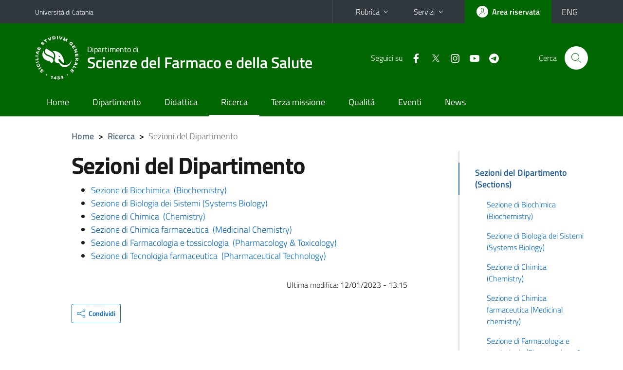

--- FILE ---
content_type: text/html; charset=utf-8
request_url: https://www.dsf.unict.it/it/content/sezioni-del-dipartimento
body_size: 7100
content:
<!DOCTYPE html>
<html lang="it">
<head>
<meta charset="utf-8">
<title>Sezioni del Dipartimento | Dipartimento di Scienze del Farmaco e della Salute</title>
<meta name="viewport" content="width=device-width,initial-scale=1,shrink-to-fit=no">
<meta name="Generator" content="Drupal 7 (http://drupal.org)">
<link rel="canonical" href="/it/content/sezioni-del-dipartimento">
<link rel="shortlink" href="/it/node/297">
<link rel="shortcut icon" href="https://www.dsf.unict.it/sites/all/themes/id_theme_sd/favicon.ico" type="image/vnd.microsoft.icon">
<link href="/bootstrap-italia/css/bootstrap-italia.min.css" rel="stylesheet">
<link type="text/css" rel="stylesheet" href="https://www.dsf.unict.it/sites/default/files/css/css_xE-rWrJf-fncB6ztZfd2huxqgxu4WO-qwma6Xer30m4.css" media="all">
<link type="text/css" rel="stylesheet" href="https://www.dsf.unict.it/sites/default/files/css/css_FxaKEmZiPafVzcOQkzTOcaYxUKkCX5U9yUFT4BZCXv8.css" media="all">
<link type="text/css" rel="stylesheet" href="https://www.dsf.unict.it/sites/default/files/css/css_PGbJgHCUCBf4dg7K9Kt8aAwsApndP4GZ9RuToPy3-Fk.css" media="all">
<style type="text/css" media="all">
<!--/*--><![CDATA[/*><!--*/
.skiplinks{background-color:#fff}#menu-di-servizio .dropdown-menu,.it-header-slim-right-zone .dropdown-menu{z-index:9999}#menu-servizi{z-index:1001}#nav10.navbar-collapsable{z-index:1000!important}#nav10.navbar-collapsable .close-div{background-color:transparent}
.unict-green .it-header-slim-wrapper .btn-full,.unict-green .it-header-center-wrapper,.unict-green .back-to-top,.unict-green .btn-primary,.unict-green #home-sd h2{background-color:#060}.unict-green .bg-primary{background-color:#060!important}.unict-green .text-primary{color:#060!important}.unict-green .it-header-slim-wrapper .btn-full:hover,.unict-green .btn-primary:hover,.unict-green .back-to-top:hover{background-color:#050;color:#fff!important}.unict-green .it-header-slim-wrapper .btn-full:active,.unict-green .btn-primary:active{background-color:#040!important}.unict-green .it-header-slim-wrapper .btn-full .icon-primary,.unict-green .it-header-center-wrapper .it-header-center-content-wrapper .it-search-wrapper a.rounded-icon svg,.unict-green .btn-primary .icon-primary{fill:#060!important}.unict-green .it-footer-main{background-color:#040}.unict-green .it-footer-small-prints{background-color:#122112}@media(min-width:992px){.unict-green .it-header-navbar-wrapper{background-color:#060}}@media(max-width:991px){.unict-green .it-header-center-wrapper .it-header-center-content-wrapper .it-search-wrapper a.rounded-icon svg{fill:#fff!important}.unict-green .it-header-slim-wrapper .btn-full,.unict-green .it-header-slim-wrapper .btn-full:hover{background-color:transparent}.unict-green .it-nav-wrapper .navbar .navbar-collapsable .navbar-nav li a.nav-link{color:#060}.unict-green .it-nav-wrapper .navbar .navbar-collapsable .navbar-nav li a.nav-link.active{border-left-color:#060}.unict-green #it-main-menu .nav-item svg{fill:#060}}

/*]]>*/-->
</style>
<link type="text/css" rel="stylesheet" href="https://www.dsf.unict.it/sites/default/files/css/css_-eFYVcHCpqbwlkFE-29TWPiqx23kD5BSO5dB-HYaW9A.css" media="all">
<script type="text/javascript" src="https://www.dsf.unict.it/sites/default/files/js/js_6UR8aB1w5-y_vdUUdWDWlX2QhWu_qIXlEGEV48YgV-c.js"></script>
<script type="text/javascript" src="https://www.dsf.unict.it/sites/default/files/js/js_onbE0n0cQY6KTDQtHO_E27UBymFC-RuqypZZ6Zxez-o.js"></script>
<script type="text/javascript" src="https://www.dsf.unict.it/sites/default/files/js/js_LxpJbux8EUy9NwocJIabeNU1neHcCVu0A5MCEbUJIoY.js"></script>
<script type="text/javascript">
<!--//--><![CDATA[//><!--
jQuery.extend(Drupal.settings, {"basePath":"\/","pathPrefix":"it\/","setHasJsCookie":0,"ajaxPageState":{"theme":"id_theme_sd","theme_token":"cMlMyw1ReZu0-o60qG6fJeGH8GuL8phTtUnjv7YsoAk","js":{"sites\/all\/modules\/jquery_update\/replace\/jquery\/2.2\/jquery.min.js":1,"misc\/jquery-extend-3.4.0.js":1,"misc\/jquery-html-prefilter-3.5.0-backport.js":1,"misc\/jquery.once.js":1,"misc\/drupal.js":1,"sites\/all\/modules\/jquery_update\/js\/jquery_browser.js":1,"misc\/form-single-submit.js":1,"public:\/\/languages\/it_BvipHdvniTMOAUyICqa5WfZieR82v1QPTH0PelJrXvo.js":1},"css":{"modules\/system\/system.base.css":1,"modules\/system\/system.menus.css":1,"modules\/system\/system.messages.css":1,"modules\/system\/system.theme.css":1,"sites\/all\/modules\/calendar\/css\/calendar_multiday.css":1,"sites\/all\/modules\/date\/date_repeat_field\/date_repeat_field.css":1,"modules\/field\/theme\/field.css":1,"modules\/node\/node.css":1,"modules\/search\/search.css":1,"modules\/user\/user.css":1,"sites\/all\/modules\/views\/css\/views.css":1,"sites\/all\/modules\/ckeditor\/css\/ckeditor.css":1,"sites\/all\/modules\/ctools\/css\/ctools.css":1,"0":1,"1":1,"sites\/all\/themes\/id_theme\/style.css":1,"sites\/all\/themes\/id_theme_sd\/sd.css":1}},"urlIsAjaxTrusted":{"\/it\/search\/node":true}});
//--><!]]>
</script>
</head>
<body class="html not-front not-logged-in one-sidebar sidebar-first page-node page-node- page-node-297 node-type-page i18n-it sd261 unict-green">
<div class="skiplinks"><a class="sr-only sr-only-focusable" href="#it-main" accesskey="c">Vai al contenuto principale</a><a class="sr-only sr-only-focusable" href="#it-main-menu" accesskey="n">Vai al menu di navigazione</a></div>
<header class="it-header-wrapper">
<div class="it-header-slim-wrapper">
<div class="container">
<div class="row"><div class="col-12">
<div class="it-header-slim-wrapper-content">
<a class="d-none d-lg-block navbar-brand" href="https://www.unict.it">Università di Catania</a>
<div class="nav-mobile"><nav aria-label="Navigazione accessoria">
<a class="it-opener d-lg-none mr-1" href="https://www.unict.it" aria-hidden="true" tabindex="-1">Università di Catania</a><a class="it-opener d-lg-none" data-toggle="collapse" href="#menu-di-servizio" role="button" aria-expanded="false" aria-controls="menu-di-servizio" title="Apri il menu di servizio"><svg class="icon" role="img"><use href="/bootstrap-italia/svg/sprite.svg#it-expand"></use></svg></a>
<div class="link-list-wrapper collapse" id="menu-di-servizio">
<ul class="link-list border-right-0 pr-0">
<li class="dropdown"><a class="list-item dropdown-toggle" href="#" role="button" data-toggle="dropdown" aria-expanded="false">Rubrica<svg class="icon d-none d-lg-block" role="img"><use href="/bootstrap-italia/svg/sprite.svg#it-expand"></use></svg></a>
<div class="dropdown-menu"><div class="row"><div class="col-12 px-3">
<form action="https://www.unict.it/content/cerca-nella-rubrica" method="post" id="rubrica-form" accept-charset="UTF-8" class="unict-form">
<div class="container">
<div class="form-row"><label for="input-01" class="sr-only">Cerca nella rubrica per cognome</label><input required id="input-01" name="trova" type="text" class="form-control" autocomplete="family-name" placeholder="Cerca nella rubrica per cognome"></div>
<div class="form-row mt-2 mb-1"><input type="submit" class="btn btn-primary btn-xs py-1" value="CERCA"></div>
</div>
</form>
</div></div></div></li>
<li class="dropdown"><a class="list-item dropdown-toggle" href="#" role="button" data-toggle="dropdown" aria-expanded="false">Servizi<svg class="icon d-none d-lg-block" role="img"><use href="/bootstrap-italia/svg/sprite.svg#it-expand"></use></svg></a>
<div class="dropdown-menu" id="menu-servizi"><div class="row"><div class="col-12"><div class="link-list-wrapper">
<ul>
<li><a class="list-item" href="https://studenti.smartedu.unict.it" target="_blank" rel="noopener"><span>Portale studenti</span></a></li>
<li><a class="list-item" href="https://docenti.smartedu.unict.it/docenti/" target="_blank" rel="noopener"><span>Portale docenti / didattica</span></a></li>
<li><a class="list-item" href="https://intranet.unict.it" target="_blank" rel="noopener"><span>Portale personale</span></a></li>
<li><a class="list-item" href="https://segreterie.smartedu.unict.it" target="_blank" rel="noopener"><span>Portale segreterie</span></a></li>
<li><a class="list-item" href="https://www.sida.unict.it" target="_blank" rel="noopener"><span>Biblioteca digitale</span></a></li>
<li><a class="list-item" href="https://webmail365.unict.it" target="_blank" rel="noopener"><span>Webmail studenti</span></a></li>
<li><a class="list-item" href="https://webmail.unict.it" target="_blank" rel="noopener"><span>Webmail docenti e personale</span></a></li>
<li><a class="list-item" href="https://studium.unict.it" target="_blank" rel="noopener"><span>E-learning / Studium</span></a></li>
<li><a class="list-item" href="https://www.unict.it/servizi/servizi-web"><span>Servizi informatici</span></a></li>
<li><a class="list-item" href="https://www.unict.it/servizi"><span><strong>Tutti i servizi</strong> &raquo;</span></a></li>
</ul>
</div></div></div></div></li>
</ul>
</div>
</nav></div>
<div class="it-header-slim-right-zone">
<a class="btn btn-icon btn-full" href="/content/login-cas"><span class="rounded-icon"><svg class="icon icon-primary" role="img" aria-label="Accedi all'area riservata"><use href="/bootstrap-italia/svg/sprite.svg#it-user"></use></svg></span><span class="d-none d-lg-block">Area riservata</span></a>
<div class="nav-item"><a class="nav-link py-0" href="/en" id="lansw"><span>ENG</span></a></div>
</div>
</div>
</div></div>
</div>
</div>
<div class="it-nav-wrapper">
<div class="it-header-center-wrapper">
<div class="container">
<div class="row"><div class="col-12">
<div class="it-header-center-content-wrapper">
<div class="it-brand-wrapper"><a href="/it"><img src="/sites/all/themes/id_theme/unict.svg" alt="Logo UniCt" class="icon unict"><div class="it-brand-text"><h3>Dipartimento di</h3><h2>Scienze del Farmaco e della Salute</h2></div></a></div>
<div class="it-right-zone"><div class="it-socials d-none d-md-flex"><span>Seguici&nbsp;su</span><ul><li><a href="https://www.facebook.com/DSFSUNICT/"><svg class="icon" aria-label="Facebook"><use href="/bootstrap-italia/svg/sprite.svg#it-facebook"></use></svg></a></li>
<li><a href="https://twitter.com/DiFarmaco"><svg class="icon" aria-label="Twitter"><use href="/bootstrap-italia/svg/sprite.svg#it-twitter"></use></svg></a></li>
<li><a href="https://www.instagram.com/dsfs_unict/"><svg class="icon" aria-label="Instagram"><use href="/bootstrap-italia/svg/sprite.svg#it-instagram"></use></svg></a></li>
<li><a href="https://www.youtube.com/channel/UCQRHmtj9urEVmU071J7LtmQ"><svg class="icon" aria-label="YouTube"><use href="/bootstrap-italia/svg/sprite.svg#it-youtube"></use></svg></a></li>
<li><a href="https://t.me/dsfnews"><svg class="icon" aria-label="Telegram"><use href="/bootstrap-italia/svg/sprite.svg#it-telegram"></use></svg></a></li>
</ul></div><div class="it-search-wrapper"><span class="d-none d-md-block">Cerca</span><a class="search-link rounded-icon" href="#" data-target="#searchModal" data-toggle="modal" aria-label="Cerca" title="Cerca"><svg class="icon" role="img"><use href="/bootstrap-italia/svg/sprite.svg#it-search"></use></svg></a></div>
</div>
</div>
</div></div>
</div>
</div>
<div class="it-header-navbar-wrapper">
<div class="container">
<div class="row"><div class="col-12">
<nav class="navbar navbar-expand-lg" aria-label="Navigazione principale">
<button class="custom-navbar-toggler" type="button" aria-controls="nav10" aria-expanded="false" aria-label="attiva / disattiva la navigazione" data-target="#nav10"><svg class="icon" role="img"><use href="/bootstrap-italia/svg/sprite.svg#it-burger"></use></svg></button>
<div class="navbar-collapsable" id="nav10">
<div class="overlay"></div>
<div class="close-div"><button class="close-menu border-0" type="button" aria-label="chiudi"><svg class="icon icon-white" role="img"><use href="/bootstrap-italia/svg/sprite.svg#it-close-big"></use></svg></button></div>
<div class="menu-wrapper" id="it-main-menu">
<ul class="navbar-nav">
<li class="nav-item"><a class="nav-link" href="/it">Home</a></li>
<li class="nav-item"><a class="nav-link" href="/it/content/nuovo-nome-stessa-missione">Dipartimento</a></li>
<li class="nav-item"><a class="nav-link" href="/it/content/didattica">Didattica</a></li>
<li class="nav-item"><a href="/it/content/ricerca" class="nav-link active">Ricerca</a></li>
<li class="nav-item"><a class="nav-link" href="/it/content/terza-missione">Terza missione</a></li>
<li class="nav-item"><a class="nav-link" href="/it/content/politiche-dipartimentali-la-qualit%C3%A0">Qualità</a></li>
<li class="nav-item"><a class="nav-link" href="//www.dsf.unict.it/eventi">Eventi</a></li>
<li class="nav-item"><a class="nav-link" href="/it/news">News</a></li>
</ul>
</div>
</div>
</nav>
</div></div>
</div>
</div>
</div>
</header>
<div class="d-md-none bg-light p-3 pl-4"><div class="row"><div class="col-md-12"><a href="#menu-sezione" data-attribute="forward" class="text-decoration-none text-dark"><svg class="icon icon-sm align-top" role="img"><use href="/bootstrap-italia/svg/sprite.svg#it-list"></use></svg><span class="pl-3 fw-bold">Vai ai contenuti correlati</span></a></div></div></div>
<main id="it-main">
<section id="breadcrumb">
<div class="container">
<div class="row">
<div class="offset-lg-1 col-lg-11 col-md-12 px-3 px-sm-0 pb-2">
<nav class="breadcrumb-container" aria-label="Percorso di navigazione">
<ol class="breadcrumb">
<li class="breadcrumb-item"><a href="/it">Home</a><span class="separator">&gt;</span></li>
<li class="breadcrumb-item"><a href="/it/content/ricerca" class="active-trail">Ricerca</a><span class="separator">&gt;</span></li>
<li class="breadcrumb-item active" aria-current="page">Sezioni del Dipartimento</li>
</ol>
</nav>
</div>
</div>
</div>
</section>
<section id="content">
<div class="container">
<div class="row">
<div class="offset-lg-1 col-lg-7 col-md-7 px-3 px-sm-0">
<article id="content-node-297">
<h1>Sezioni del Dipartimento</h1><div class="region region-content">
<div id="block-system-main" class="block block-system">

<div class="content">
<div id="node-297" class="node node-page clearfix">

  
      
  
  <div class="content">
    <div class="field field-name-body field-type-text-with-summary field-label-hidden clearfix"><div class="field-items"><div class="field-item even" id="first"><ul>
	<li><a href="/it/content/sezione-di-biochimica">Sezione di Biochimica  (Biochemistry)</a></li>
	<li><a href="http://www.dsf.unict.it/it/content/sezione-di-biologia-dei-sistemi">Sezione di Biologia dei Sistemi (Systems Biology)</a></li>
	<li><a href="/it/content/sezione-di-chimica">Sezione di Chimica  (Chemistry)</a></li>
	<li><a href="/it/content/sezione-di-chimica-farmaceutica">Sezione di Chimica farmaceutica  (Medicinal Chemistry)</a></li>
	<li><a href="http://www.dsf.unict.it/it/content/sezione-di-farmacologia-e-tossicologia">Sezione di Farmacologia e tossicologia  (Pharmacology &amp; Toxicology)</a></li>
	<li><a href="/it/content/sezione-di-tecnologia-farmaceutica">Sezione di Tecnologia farmaceutica  (Pharmaceutical Technology)</a></li>
</ul>
</div></div></div><div class="field field-name-field-ultima-modifica field-type-node-display-fields field-label-inline clearfix"><div class="field-label">Ultima modifica:&nbsp;</div><div class="field-items"><div class="field-item even" id="first">12/01/2023 - 13:15</div></div></div>  </div>

  <ul class="links inline"><li class="translation_en first last"><a href="/en/content/sezioni-del-dipartimento" title="Sezioni del Dipartimento" class="translation-link" xml:lang="en"><img class="language-icon" src="https://www.dsf.unict.it/sites/all/modules/languageicons/flags/en.png" width="16" height="12" alt="English" title="English" /></a></li>
</ul>
  
</div>

</div>
</div>
</div>
<div class="dropdown" id="it-share">
<a class="dropdown-toggle btn btn-outline-primary btn-icon btn-xs mt-2 mb-3 p-2" href="#" role="button" data-toggle="dropdown" aria-expanded="false"><svg class="icon icon-primary icon-sm" role="img"><use href="/bootstrap-italia/svg/sprite.svg#it-share"></use></svg><span>Condividi</span></a>
<div class="dropdown-menu"><div class="link-list-wrapper"><ul class="link-list">
<li><a class="list-item" rel="nofollow" href="https://www.facebook.com/sharer/sharer.php?src=bm&amp;u=https%3A%2F%2Fwww.dsf.unict.it%2Fit%2Fcontent%2Fsezioni-del-dipartimento&amp;t=Sezioni+del+Dipartimento&amp;v=3" onclick="javascript:window.open(this.href,'','menubar=no,toolbar=no,resizable=yes,scrollbar=yes,height=500,width=720');return false;"><svg class="icon icon-primary icon-sm align-middle mr-1" role="img"><use href="/bootstrap-italia/svg/sprite.svg#it-facebook-square"></use></svg><span class="u-hiddenVisually">Facebook</span></a></li>
<li><a class="list-item" rel="nofollow" href="https://www.twitter.com/share?url=https%3A%2F%2Fwww.dsf.unict.it%2Fit%2Fcontent%2Fsezioni-del-dipartimento" onclick="javascript:window.open(this.href,'','menubar=no,toolbar=no,resizable=yes,scrollbar=yes,height=600,width=600');return false;"><svg class="icon icon-primary icon-sm align-middle mr-1" role="img"><use href="/bootstrap-italia/svg/sprite.svg#it-twitter"></use></svg><span class="u-hiddenVisually">Twitter</span></a></li>
<li><a class="list-item" href="https://api.whatsapp.com/send?text=https%3A%2F%2Fwww.dsf.unict.it%2Fit%2Fcontent%2Fsezioni-del-dipartimento" data-action="share/whatsapp/share"><svg class="icon icon-primary icon-sm align-middle mr-1" role="img"><use href="/bootstrap-italia/svg/sprite.svg#it-whatsapp"></use></svg><span class="u-hiddenVisually">Whatsapp</span></a></li>
<li><a class="list-item" href="https://t.me/share/url?url=https%3A%2F%2Fwww.dsf.unict.it%2Fit%2Fcontent%2Fsezioni-del-dipartimento&amp;text=Sezioni+del+Dipartimento" data-action="share/telegram/share"><svg class="icon icon-primary icon-sm align-middle mr-1" role="img"><use href="/bootstrap-italia/svg/sprite.svg#it-telegram"></use></svg><span class="u-hiddenVisually">Telegram</span></a></li>
<li><a class="list-item" href="mailto:?subject=Dipartimento+di+Scienze+del+Farmaco+e+della+Salute+-+Sezioni+del+Dipartimento&amp;body=https%3A%2F%2Fwww.dsf.unict.it%2Fit%2Fcontent%2Fsezioni-del-dipartimento"><svg class="icon icon-primary icon-sm align-middle mr-1" role="img"><use href="/bootstrap-italia/svg/sprite.svg#it-mail"></use></svg><span class="u-hiddenVisually">Email</span></a></li>
</ul></div></div>
</div>
</article>
</div>
<div class="offset-lg-1 col-lg-3 offset-md-1 col-md-4">
<div class="region region-sidebar-first">
<aside id="menu-sezione">
<div id="block-menu-block-11" class="sidebar-wrapper it-line-left-side block block-menu-block">

<div class="sidebar-linklist-wrapper"><div class="link-list-wrapper">
<ul class="menu"><li><a href="/it/content/sezioni-del-dipartimento" class="list-item medium active">Sezioni del Dipartimento (Sections)</a>
<ul class="link-sublist">
<li><a class="list-item" href="/it/content/sezione-di-biochimica">Sezione di Biochimica (Biochemistry)</a></li>
<li><a class="list-item" href="/it/content/sezione-di-biologia-dei-sistemi">Sezione di Biologia dei Sistemi (Systems Biology)</a></li>
<li><a class="list-item" href="/it/content/sezione-di-chimica">Sezione di Chimica (Chemistry)</a></li>
<li><a class="list-item" href="/it/content/sezione-di-chimica-farmaceutica">Sezione di Chimica farmaceutica (Medicinal chemistry)</a></li>
<li><a class="list-item" href="/it/content/sezione-di-farmacologia-e-tossicologia">Sezione di Farmacologia e tossicologia (Pharmacology &amp; Toxicology)</a></li>
<li><a class="list-item" href="/it/content/sezione-di-tecnologia-farmaceutica">Sezione di Tecnologia farmaceutica (Pharmaceutical Technology)</a></li>
</ul></li>
<li><a class="list-item medium" href="/it/content/progetti-corso-recenti">Progetti in corso</a></li>
<li><a class="list-item medium" href="/it/nanomed">NANOMED - Centro di ricerca in Nanomedicina e Nanotecnologia Farmaceutica</a></li>
<li><a class="list-item medium" href="/it/cernut">CERNUT - Centro interdipartimentale di Ricerca in Nutraceutica e Prodotti Salutistici</a></li>
<li><a class="list-item medium" href="/it/content/impronte">IMPRonTE - Centro di ricerca per l&#039;imaging molecolare, preclinico e traslazionale</a></li>
<li><a class="list-item medium" href="/it/content/meet-dsfs-young-scientists">Meet the DSFS scientists</a></li>
<li><a class="list-item medium" href="https://www.dsf.unict.it/it/content/collaboratori-alla-ricerca" title="">Collaboratori alla ricerca</a></li>
<li><a class="list-item medium" href="/it/content/gruppi-e-linee-di-ricerca">Aree/Gruppi di ricerca</a></li>
<li><a class="list-item medium" href="/it/content/prodotti-della-ricerca">Prodotti della ricerca</a></li>
<li><a class="list-item medium" href="//www.dsf.unict.it/it/content/laboratori-dipartimentali" title="">Laboratori dipartimentali</a></li>
<li><a class="list-item medium" href="/it/content/strumentazioni-importanti">Strumentazioni rilevanti e servizi esterni</a></li>
<li><a class="list-item medium" href="/it/content/attraction-and-international-mobility-progetti-conclusi">Attraction and International Mobility</a></li>
<li><a class="list-item medium" href="/it/content/gruppo-di-gestione-della-ricerca-dipartimentale-ggr-research-management-group">Gruppo di Gestione della Ricerca Dipartimentale (GGR)</a></li>
</ul></div></div>
</div>
</aside>
</div>
</div>
</div>
</div>
</section>
</main>
<footer class="it-footer">
<div class="it-footer-main">
<div class="container">
<section><div class="row clearfix"><div class="col-sm-12"><div class="it-brand-wrapper"><a href="/it"><img src="/sites/all/themes/id_theme/monogramma.svg" class="icon monogramma_icon" alt="Monogramma UniCt"><div class="it-brand-text unict_monogramma"><h3>Dipartimento di</h3><h2>Scienze del Farmaco e della Salute</h2></div></a></div></div></div></section>
<section>
<div class="row">
<div class="col-md-4 col-sm-6 pb-2">
<div id="block-block-43" class="block block-block">
<h3>Dove siamo</h3>

<div class="content">
<p>Via Valdisavoia, 5 - 95123 Catania<br>
(sede temporanea - ex Dip. di Agraria)<br>
<a href="https://www.google.com/maps/dir//37.5181003,15.0714443/@37.5183533,15.0686811,803m/data=!3m1!1e3?hl=it_IT&amp;entry=ttu&amp;g_ep=EgoyMDI1MTAwMS4wIKXMDSoASAFQAw%3D%3D">Vedi su Google Maps</a></p>

<p><strong>Aule A,E,F,G ed Informatica</strong><br>
Edificio 2, Cittadella universitaria<br>
Via Santa Sofia,64<br>
95123 - Catania<br>
<a href="https://maps.app.goo.gl/iZCCdasqecYs3ow1A">Vedi su Google Maps</a></p>

<p> </p>

<p><strong>Redazione web</strong>:<br>
<a href="mailto:dsfs.serv-inf@unict.it">dsfs.serv-inf@unict.it</a></p>

</div>
</div>
</div>
<div class="col-md-4 col-sm-6 pb-2">
<div id="block-block-44" class="block block-block">
<h3>Contatti</h3>

<div class="content">
<p><strong><a href="/it/content/ufficio-della-didattica-dei-servizi-agli-studenti-e-della-mobilit%C3%A0-internazionale">Ufficio della Didattica</a></strong>: <a href="mailto:dsfs.didattica@unict.it">dsfs.didattica@unict.it</a><br>
telefono +39 095738 4015 - 4003 - 4103<br>
<br>
<strong><a href="https://www.unict.it/ateneo/settori-carriere-studenti#Carriere%20studenti%20-%20Settore%20scientifico">Segreteria studenti</a></strong>: <strong><a href="mailto:settore.farmaco@unict.it">settore.farmaco@unict.it</a></strong><br>
telefono +39 095738 6126 - 6122<br>
<br>
<strong>Segreteria di <a href="/it/content/direzione">Direzione</a></strong>: <a href="mailto:dsfs@unict.it">dsfs@unict.it</a>           </p>

<p>Dr. Fabio Lo Iacono</p>

<p>telefono +39 0957384018</p>

<p><strong>Direttore</strong>: <a href="/docenti/rosario.pignatello">Prof. Rosario Pignatello</a></p>

<p>telefono +39 0957484042</p>

</div>
</div>
</div>
<div class="col-md-4 col-sm-6 pb-2">
<h3>Seguici&nbsp;su</h3>
<ul class="list-inline text-left social"><li class="list-inline-item pb-2"><a class="p-1" href="https://www.facebook.com/DSFSUNICT/"><svg class="icon icon-sm icon-white align-top" aria-label="Facebook"><use href="/bootstrap-italia/svg/sprite.svg#it-facebook"></use></svg></a></li><li class="list-inline-item pb-2"><a class="p-1" href="https://twitter.com/DiFarmaco"><svg class="icon icon-sm icon-white align-top" aria-label="Twitter"><use href="/bootstrap-italia/svg/sprite.svg#it-twitter"></use></svg></a></li><li class="list-inline-item pb-2"><a class="p-1" href="https://www.instagram.com/dsfs_unict/"><svg class="icon icon-sm icon-white align-top" aria-label="Instagram"><use href="/bootstrap-italia/svg/sprite.svg#it-instagram"></use></svg></a></li><li class="list-inline-item pb-2"><a class="p-1" href="https://www.youtube.com/channel/UCQRHmtj9urEVmU071J7LtmQ"><svg class="icon icon-sm icon-white align-top" aria-label="YouTube"><use href="/bootstrap-italia/svg/sprite.svg#it-youtube"></use></svg></a></li><li class="list-inline-item pb-2"><a class="p-1" href="https://t.me/dsfnews"><svg class="icon icon-sm icon-white align-top" aria-label="Telegram"><use href="/bootstrap-italia/svg/sprite.svg#it-telegram"></use></svg></a></li></ul>
</div></div>
</section>
</div>
</div>
<div class="it-footer-small-prints clearfix">
<div class="container">
<h3 class="sr-only">Link e informazioni utili</h3>
<div class="region region-footer-link">
<div id="block-block-45" class="block block-block">

<div class="content">
<ul class="it-footer-small-prints-list list-inline mb-0 d-flex flex-column flex-md-row">
	<li><a href="/content/privacy">Privacy</a></li>
	<li><a href="/content/note-legali">Note legali</a></li>
	<li><a href="/content/accessibilità">Accessibilità</a></li>
	<li><a href="/stats">Dati di monitoraggio</a></li>
	<li><a href="/sitemap">Mappa del sito</a></li>
</ul>

</div>
</div>
</div>
</div>
</div>
</footer>
<div class="modal fade show" id="searchModal" tabindex="-1" role="dialog" aria-labelledby="cerca-nel-sito" aria-modal="true">
<div class="modal-dialog"><div class="modal-content p-3">
<div class="container"><div class="row"><button class="close mr-3" type="button" data-dismiss="modal" aria-label="Chiudi"><svg class="icon" role="img"><use href="/bootstrap-italia/svg/sprite.svg#it-arrow-left"></use></svg></button><h2 class="modal-title" id="cerca-nel-sito">Cerca nel sito</h2></div></div>
<form class="search-form" action="/it/search/node" method="post" id="search-form" accept-charset="UTF-8"><div><div class="container"><div class="form-row mt-2 mb-4">
  <label for="edit-keys" class="d-none">Termini da ricercare</label>
 <input required type="text" id="edit-keys" name="keys" value="" size="40" maxlength="255" class="form-control" placeholder="Inserisci qui i termini da ricercare">
</div>
<input type="submit" id="edit-submit" name="op" value="Cerca" class="form-submit"></div><input type="hidden" aria-label="" name="form_build_id" value="form-x1odJ56ntTawEFsEGaftK2Q81FindtztIvHRS_QPQKs">
<input type="hidden" aria-label="" name="form_id" value="search_form">
</div></form>
</div></div>
</div>
<a href="#" aria-hidden="true" data-attribute="back-to-top" class="back-to-top shadow d-print-none"><svg class="icon icon-light" aria-label="Vai a inizio pagina"><use href="/bootstrap-italia/svg/sprite.svg#it-arrow-up"></use></svg></a>
<script>window.__PUBLIC_PATH__ = "/bootstrap-italia/fonts"</script>
<script src="/bootstrap-italia/js/bootstrap-italia.bundle.min.js"></script>
<script type="text/javascript">
$(function(){var e=$('.translation-link' ).last();if(e.length){$('#lansw').attr('href',e.attr('href'));}});
</script>
</body>
</html>